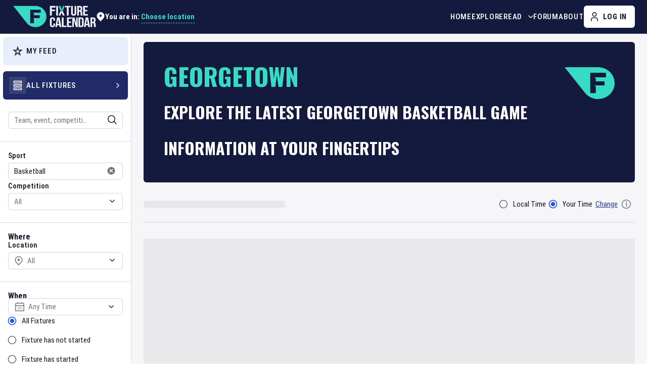

--- FILE ---
content_type: text/html; charset=utf-8
request_url: https://www.google.com/recaptcha/api2/aframe
body_size: 266
content:
<!DOCTYPE HTML><html><head><meta http-equiv="content-type" content="text/html; charset=UTF-8"></head><body><script nonce="p9Va7QsywWl0YVscdzVQ-A">/** Anti-fraud and anti-abuse applications only. See google.com/recaptcha */ try{var clients={'sodar':'https://pagead2.googlesyndication.com/pagead/sodar?'};window.addEventListener("message",function(a){try{if(a.source===window.parent){var b=JSON.parse(a.data);var c=clients[b['id']];if(c){var d=document.createElement('img');d.src=c+b['params']+'&rc='+(localStorage.getItem("rc::a")?sessionStorage.getItem("rc::b"):"");window.document.body.appendChild(d);sessionStorage.setItem("rc::e",parseInt(sessionStorage.getItem("rc::e")||0)+1);localStorage.setItem("rc::h",'1769064427500');}}}catch(b){}});window.parent.postMessage("_grecaptcha_ready", "*");}catch(b){}</script></body></html>

--- FILE ---
content_type: application/javascript; charset=UTF-8
request_url: https://www.fixturecalendar.com/_next/static/chunks/pages/sport/%5Bname%5D/team/%5BteamName%5D-2510e0a61c7a539a.js
body_size: 772
content:
(self.webpackChunk_N_E=self.webpackChunk_N_E||[]).push([[1770],{81677:function(t,e,n){(window.__NEXT_P=window.__NEXT_P||[]).push(["/sport/[name]/team/[teamName]",function(){return n(36935)}])},33555:function(t,e,n){"use strict";n.d(e,{Z:function(){return s}});var r=n(85893),a=n(89579),o=n(63046),c=n(67294);let i=t=>{let{name:e,url:n}=t;return(0,r.jsxs)(r.Fragment,{children:[(0,r.jsx)("meta",{itemProp:"thumbnailUrl",content:a.Xv}),(0,r.jsx)("meta",{itemProp:"image",content:a.Xv}),(0,r.jsx)("meta",{itemProp:"name",content:e}),(0,r.jsx)("meta",{itemProp:"url",content:"/"===n?o.o:n})]})};var s=(0,c.memo)(i,(t,e)=>t.name===e.name)},80802:function(t,e,n){"use strict";n.d(e,{Z:function(){return m}});var r=n(85893),a=n(89579),o=n(63046),c=n(7636),i=n(67294);let s="".concat(o.o,"/logo/default_logo.jpg"),u=t=>{let{title:e,description:n,siteName:i=a.px,url:u,image:m=s,type:l}=t;return(0,r.jsxs)(r.Fragment,{children:[e&&(0,r.jsx)("meta",{property:"og:title",content:e}),n&&(0,r.jsx)("meta",{property:"og:description",content:n}),i&&(0,r.jsx)("meta",{property:"og:site_name",content:i}),u&&(0,r.jsx)("meta",{property:"og:url",content:u&&"/"!==u?"".concat(o.o,"/").concat((0,c.l)(u)):o.o}),l&&(0,r.jsx)("meta",{property:"og:type",content:l}),(0,r.jsx)("meta",{property:"og:image",content:m})]})};var m=(0,i.memo)(u,(t,e)=>t.title===e.title&&t.description===e.description&&t.url===e.url&&t.image===e.image)},52257:function(t,e,n){"use strict";n.d(e,{Z:function(){return u}});var r=n(85893),a=n(89579),o=n(63046),c=n(7636),i=n(67294);let s=t=>{let{title:e,url:n,image:i=a.Xv,card:s="summary"}=t;return(0,r.jsxs)(r.Fragment,{children:[(0,r.jsx)("meta",{name:"twitter:title",content:e}),(0,r.jsx)("meta",{name:"twitter:image",content:i}),(0,r.jsx)("meta",{name:"twitter:url",content:"/"===n?o.o:"".concat(o.o,"/").concat((0,c.l)(n))}),(0,r.jsx)("meta",{name:"twitter:card",content:s})]})};var u=(0,i.memo)(s,(t,e)=>t.title===e.title&&t.image===e.image)},49884:function(t,e,n){"use strict";n.d(e,{Z:function(){return c}});var r=n(85893),a=n(22754);let o=t=>{let{staticPage:e,staticBannerDescriptionB:n}=t;return(0,r.jsx)(a.Z,{staticPage:e,staticBannerDescriptionB:n})};var c=o},36935:function(t,e,n){"use strict";n.r(e),n.d(e,{__N_SSP:function(){return w},default:function(){return y}});var r=n(85893),a=n(46807),o=n(33555),c=n(80802),i=n(37641),s=n(52257),u=n(49884),m=n(6460),l=n(46843),p=n(10441),x=n(22309),j=n(63649),f=n(63046),d=n(9008),g=n.n(d),_=n(39332),h=n(67294),w=!0;function y(t){let{id:e,meta:n,schema:p,url:d,staticBannerDescriptionB:w,oldSlug:y}=t,{title:v,metaDescription:Z,keywords:P}=n,{teamName:N,teamSlug:E,sportName:b,sportSlug:k}=p,F=(0,_.usePathname)(),X=(0,_.useRouter)(),B=[{name:"Fixtures",url:"".concat(f.o,"/explore/all-fixtures")},{name:b,url:"".concat(f.o,"/sport-").concat(k)},{name:N,url:"".concat(f.o,"/sport-").concat(k,"/team-").concat(E)}];return(0,h.useEffect)(()=>{x.Z.emit("analytics",l.K.pageVisitTeam({id:e}))},[]),(0,h.useEffect)(()=>{F.includes(y)&&X.push("/sport-".concat(k,"/team-").concat(E))},[F]),(0,r.jsxs)(r.Fragment,{children:[(0,r.jsxs)(g(),{children:[(0,r.jsx)("link",{rel:"canonical",href:"https://www.fixturecalendar.com/sport-".concat(k,"/team-").concat(E)}),(0,r.jsx)("title",{children:(0,j.p)(v)}),(0,r.jsx)(i.Z,{description:Z,keywords:P}),(0,r.jsx)(c.Z,{description:Z,url:d,type:"website"}),(0,r.jsx)(s.Z,{title:v,url:d}),(0,r.jsx)(o.Z,{name:v,url:d}),(0,r.jsx)(m.$u,{title:v,entityName:N,description:Z,breadcrumbPath:B}),(0,r.jsx)(a.Z,{})]}),(0,r.jsx)(u.Z,{staticPage:!0,staticBannerDescriptionB:w})]})}y.getLayout=p.n}},function(t){t.O(0,[296,7357,3363,9156,1840,9964,738,120,8988,6178,5634,4244,9260,568,3454,2138,3123,5453,2742,9916,2304,7687,8704,9949,9774,2888,179],function(){return t(t.s=81677)}),_N_E=t.O()}]);